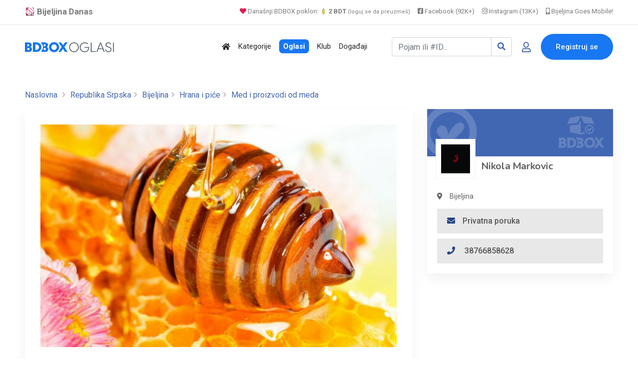

--- FILE ---
content_type: text/html; charset=UTF-8
request_url: https://www.bijeljina.org/bdbox/med-i-proizvodi-od-meda/med-na-prodaju
body_size: 15989
content:
<!DOCTYPE html>
<!--[if IE 9]><html class="lt-ie10" lang="sr"> <![endif]-->
<html lang="sr">
	<head>
		<meta http-equiv="content-type" content="text/html; charset=utf-8">
		<title>MED NA PRODAJU - BDBOX</title>
		<meta name="description" content="Med odlicnog kvaliteta.">
		<link rel="canonical" href="https://www.bijeljina.org/bdbox/med-i-proizvodi-od-meda/med-na-prodaju">
		
		
		<!-- Open Graph data -->
		<meta property="og:title" content="MED NA PRODAJU - BDBOX">
		<meta property="og:description" content="Med odlicnog kvaliteta.">
		<meta property="fb:app_id" content="328115653871120" >
		
		
					
			<meta property="og:image" content="https://www.bijeljina.org/bdbox/pictures/main-pic-original/65/654e5dffc992f.jpg" />
			
			<meta property="og:image:width" content="800" />
			<meta property="og:image:height" content="500" />
			<meta name="twitter:card" content="summary_large_image">
			<meta name="twitter:image" content="https://www.bijeljina.org/bdbox/pictures/main-pic-original/65/654e5dffc992f.jpg">
			
			
					
		<meta property="og:url" content="https://www.bijeljina.org/bdbox/med-i-proizvodi-od-meda/med-na-prodaju" />
		<meta property="og:type" content="website">
		
		<!-- Twitter -->
		<meta name="twitter:site" content="@bijeljinadanas">
		<meta name="twitter:creator" content="@bijeljinadanas">
		<meta name="twitter:title" content="MED NA PRODAJU">
		<meta name="twitter:description" content="MED NA PRODAJU">
		
		
		


<!--LUPON-->

<script async src="https://securepubads.g.doubleclick.net/tag/js/gpt.js"></script>
<script async src="https://adxbid.info/bijeljina.js"></script>
<script>
  window.googletag = window.googletag || {cmd: []};
  googletag.cmd.push(function() {
    googletag.defineSlot('/21988954268/adxp_bijeljinadanas_billboard', [[728, 90], [320, 100], [970, 250], [320, 50], [970, 90]], 'div-gpt-ad-1588720963251-0').addService(googletag.pubads());
    googletag.defineSlot('/21988954268/adxp_bijeljinadanas_rectangle_1', [[320, 50], [468, 60], [320, 100], [300, 250], [336, 280]], 'div-gpt-ad-1588721028904-0').addService(googletag.pubads());
    googletag.defineSlot('/21988954268/adxp_bijeljinadanas_rectangle_2', [[300, 250], [468, 60], [320, 50], [336, 280], [320, 100]], 'div-gpt-ad-1588721058347-0').addService(googletag.pubads());
    googletag.defineSlot('/21988954268/adxp_bijeljinadanas_rectangle_3', [[320, 50], [336, 280], [300, 250], [468, 60], [320, 100]], 'div-gpt-ad-1588721138414-0').addService(googletag.pubads());
    googletag.defineSlot('/21988954268/adxp_bijeljinadanas_side_1', [[336, 280], [320, 100], [300, 250], [320, 50], [300, 600], [160, 600]], 'div-gpt-ad-1588721165426-0').addService(googletag.pubads());
    googletag.defineSlot('/21988954268/adxp_bijeljinadanas_side_2', [[320, 50], [336, 280], [320, 100], [160, 600], [300, 600], [300, 250]], 'div-gpt-ad-1588721195689-0').addService(googletag.pubads());
googletag.defineSlot('/21988954268/adxp_bijeljinadanas_leaderboard', [[728, 90], [320, 100], [320, 50]], 'div-gpt-ad-1588864874503-0').addService(googletag.pubads());

    googletag.pubads().disableInitialLoad();
    googletag.pubads().enableSingleRequest();
    googletag.pubads().collapseEmptyDivs();
    googletag.enableServices();
  });
</script>

<!--LUPON-->


<link rel="dns-prefetch" href="https://www.google-analytics.com"/>
		<link rel="dns-prefetch" href="https://fonts.googleapis.com"/>
		<link rel="dns-prefetch" href="https://ajax.googleapis.com"/>
		<link rel="dns-prefetch" href="https://pagead2.googlesyndication.com"/>
		<link rel="dns-prefetch" href="https://googleads.g.doubleclick.net"/>




<!-- Google tag (gtag.js) -->
		<script async src="https://www.googletagmanager.com/gtag/js?id=G-BTYCB7KQY2"></script>
		<script>
			window.dataLayer = window.dataLayer || [];
			function gtag(){dataLayer.push(arguments);}
			gtag('js', new Date());
			
			gtag('config', 'G-BTYCB7KQY2');
		</script>

<link rel="apple-touch-icon" sizes="180x180" href="https://www.bijeljina.org/bdbox/assets/apple-touch-icon.png">
<link rel="icon" type="image/png" sizes="32x32" href="https://www.bijeljina.org/bdbox/assets/favicon-32x32.png">
<link rel="icon" type="image/png" sizes="16x16" href="https://www.bijeljina.org/bdbox/assets/favicon-16x16.png">
<link rel="manifest" href="https://www.bijeljina.org/bdbox/site.webmanifest">
<link rel="mask-icon" href="https://www.bijeljina.org/bdbox/assets/safari-pinned-tab.svg" color="#5bbad5">
<meta name="msapplication-TileColor" content="#da532c">
<meta name="theme-color" content="#ffffff">
<meta name="google-site-verification" content="FhHtE7RI8lFbdUmtAJXzouJZnfOY-T7D15kZNyY20jM" />
<meta name="alexaVerifyID" content="twIHPPqx-uRPZN_s_nyi_cSPA6c"/>
<meta name="msvalidate.01" content="71EBC66DD63B87A627C0AA9A7391EFCE" >


 <!-- Bootstrap CSS -->
    <link rel="stylesheet" href="https://www.bijeljina.org/bdbox/dependencies/bootstrap/css/bootstrap.min.css">
    <!-- FontAwesome CSS -->
    <link rel="stylesheet" href="https://www.bijeljina.org/bdbox/dependencies/fontawesome/css/all.min.css">
    <!-- Flaticon CSS -->
    <link rel="stylesheet" href="https://www.bijeljina.org/bdbox/dependencies/flaticon/flaticon.css">
    <!-- Owl Carousel CSS -->
    <link rel="stylesheet" href="https://www.bijeljina.org/bdbox/dependencies/owl.carousel/css/owl.carousel.min.css">
    <link rel="stylesheet" href="https://www.bijeljina.org/bdbox/dependencies/owl.carousel/css/owl.theme.default.min.css">
    <!-- Animated Headlines CSS -->
    <link rel="stylesheet" href="https://www.bijeljina.org/bdbox/dependencies/jquery-animated-headlines/css/jquery.animatedheadline.css">
    <!-- Magnific Popup CSS -->
    <link rel="stylesheet" href="https://www.bijeljina.org/bdbox/dependencies/magnific-popup/css/magnific-popup.css">
    <!-- Animate CSS -->
    <link rel="stylesheet" href="https://www.bijeljina.org/bdbox/dependencies/animate.css/css/animate.min.css">
    <!-- Meanmenu CSS -->
    
    <!-- Site Stylesheet -->
    <link rel="stylesheet" href="https://www.bijeljina.org/bdbox/assets/css/app.css?v10112d4aa7tsgfgfeff">
	<link rel="stylesheet" href="https://www.bijeljina.org/bdbox/assets/css/images-grid.css?1a1jftrrfujud7e78g5dg77">
	 
    <!-- Google Web Fonts -->
    <link href="https://fonts.googleapis.com/css?family=Nunito:300,300i,400,400i,600,600i,700,700i,800,800i&amp;display=swap" rel="stylesheet">
    <link href="https://fonts.googleapis.com/css?family=Roboto:300,300i,400,400i,500,500i,700,700i,900,900i&amp;display=swap" rel="stylesheet">
	<link href="https://fonts.googleapis.com/css?family=Roboto+Condensed:300,300i,400,400i,500,500i,700,700i,900,900i&amp;display=swap" rel="stylesheet">		
<link href="https://fonts.googleapis.com/css?family=Poppins:300,400,500,600,700,800,900|Roboto:300,300i,400,400i,500,500i,700,700i,900,900i&amp;display=swap" rel="stylesheet">	
<!-- css -->

<link href="https://cdnjs.cloudflare.com/ajax/libs/select2/4.0.8/css/select2.min.css" rel="stylesheet" />

<link rel="stylesheet" href="https://www.bijeljina.org/bdbox/templates/js/raty/jquery.raty.css">
<link rel="stylesheet" href="https://www.bijeljina.org/bdbox/templates/examples.css?7a7">

<!-- javascript -->
<script src="https://ajax.googleapis.com/ajax/libs/jquery/2.1.1/jquery.min.js"></script>
<script src="https://cdnjs.cloudflare.com/ajax/libs/select2/4.0.8/js/select2.min.js"></script>
<script src="https://www.bijeljina.org/bdbox/assets/js/images-grid.js?13772"></script>
<script src="https://www.bijeljina.org/bdbox/templates/js/typeahead.bundle.js"></script>

<!-- CSRF -->
<script>
// add CSRF token in the headers of all requests
$.ajaxSetup({
    headers: {
        'X-CSRF-Token': '33822tvs6jlbjlfh3i2emt30ao',
		'X-Ajax-Setup': 1
    }
});
</script>

<!-- baseurl -->
<script>
var baseurl = 'https://www.bijeljina.org/bdbox';
</script>

<!-- custom functions -->
<script>
// test if cookie is enabled
function cookieEnabled() {
	// Quick test if browser has cookieEnabled host property
	if (navigator.cookieEnabled) {
		return true;
	}

	// Create cookie
	document.cookie = "cookietest=1";
	var ret = document.cookie.indexOf("cookietest=") != -1;

	// Delete cookie
	document.cookie = "cookietest=1; expires=Thu, 01-Jan-1970 00:00:01 GMT";

	return ret;
}

// test if localstorage is available
function lsTest(){
    var test = 'test';
    try {
        localStorage.setItem(test, test);
        localStorage.removeItem(test);
        return true;
    } catch(e) {
        return false;
    }
}

// createCookie
function createCookie(name, value, days) {
    var expires;
    var cookie_path;
	var path = "/bdbox";

    if (days) {
        var date = new Date();
        date.setTime(date.getTime() + (days * 24 * 60 * 60 * 1000));
        expires = "; expires=" + date.toUTCString();
    } else {
        expires = "";
    }

	if (path != '') {
		cookie_path = "; path=" + path;
	} else {
		cookie_path = "";
	}

    document.cookie = name + "=" + value + expires + cookie_path;
}

// delete_cookie
function delete_cookie(name) {
	createCookie(name, "", -100);
}

// getCookie
function getCookie(name) {
	var nameEQ = name + "=";
	var ca = document.cookie.split(';');

	for(var i=0;i < ca.length;i++) {
		var c = ca[i];
		while (c.charAt(0)==' ') c = c.substring(1,c.length);
		if (c.indexOf(nameEQ) == 0) return c.substring(nameEQ.length,c.length);
	}

	return null;
}

// check if string is JSON
function IsJsonString(str) {
	try {
		JSON.parse(str);
	} catch (e) {
		return false;
	}

	return true;
}

// add to Favorites
function addToFavorites() {
	$('.add-to-favorites').on('click', function(e){
					window.location.href = 'https://www.bijeljina.org/bdbox/user/sign-in';
				});
}
</script>


<script>
 $(document).ready(function() {
 

 
   var kategorije = new Bloodhound({
     datumTokenizer: Bloodhound.tokenizers.obj.whitespace('kategorija'),
     queryTokenizer: Bloodhound.tokenizers.whitespace,
     prefetch: 'https://www.bijeljina.org/bdbox/cron/json-kategorije.php?'+Date.now(),
     limit : 10,
	 cache: false,
	ttl: 0
   });
   
    kategorije.clearRemoteCache()

   var radnje = new Bloodhound({
     datumTokenizer: Bloodhound.tokenizers.obj.whitespace('radnja'),
     queryTokenizer: Bloodhound.tokenizers.whitespace,
     prefetch: 'https://www.bijeljina.org/bdbox/cron/json-radnje.php?'+Date.now(),
     limit : 10,
cache: false,
ttl: 0
   });
   
    radnje.clearRemoteCache()

   kategorije.initialize();
   radnje.initialize();

   $('#s').typeahead({
     highlight: true,
     hint : false,
	 minLength: 3
   }, {
   limit: 10,
     name: 'nba-teams',
     displayKey: 'kategorija',
     source: kategorije.ttAdapter(),
          templates : {
       header : '<div class="pl-2" style="font-weight:500; color: #4267b2;"><i class="fas fa-stream mr-1" style="color:#4267b2;"></i> Kategorije</div>' 
     }
   }, {
   limit: 10,
     name: 'nhl-teams',
     displayKey: 'radnja',
     source: radnje.ttAdapter(),
     templates : {
      header : '<div class="pl-2" style="font-weight:500; color: #4267b2;"><i class="fas fa-store mr-1" style="color:#4267b2;"></i> Radnje</div>' 
     }
   });
   
   
    $('#s').on('typeahead:selected', function(evt, item) {
    
	window.location.href = "https://www.bijeljina.org/bdbox/"+item.link;
})

 });
 
 

</script>

<!-- Maps -->
<script>
	// Wikimedia Maps options
	var map_provider_options = {
		"maxZoom": 14
	}
	</script>	<!-- CSS -->
	<link rel="stylesheet" href="https://cdnjs.cloudflare.com/ajax/libs/leaflet/1.3.1/leaflet.css"/>
	
	<!-- Javascript -->
	<script src="https://cdnjs.cloudflare.com/ajax/libs/leaflet/1.3.1/leaflet.js"></script>
	<script src="https://www.bijeljina.org/bdbox/assets/js/leaflet-providers.js"></script>

			
		
		<link rel="stylesheet" href="https://cdnjs.cloudflare.com/ajax/libs/OwlCarousel2/2.3.4/assets/owl.carousel.min.css" />
		<link rel="stylesheet" href="https://cdnjs.cloudflare.com/ajax/libs/OwlCarousel2/2.3.4/assets/owl.theme.default.min.css" />
		
		
				
		
		
		<script type="text/javascript" src="https://www.bijeljina.org/bdbox/templates/js/simpleUpload.min.js"></script>
		<style>
			.qty .count {
			
			display: inline-block;
			vertical-align: top;
			font-size: 21px;
			font-weight: 700;
			line-height: 36px;
			padding: 0 2px
			;min-width: 35px;
			text-align: center;
			background: #f5f7fa;
			}
			.qty .plus {
			cursor: pointer;
			display: inline-block;
			vertical-align: top;
			color: white;
			width: 35px;
			height: 35px;
			font: 30px/1 Arial,sans-serif;
			text-align: center;
			border-radius: 16%;
			padding-top: 3px;
			background-color: #28a745!important;
			}
			
			.qty .plus:hover {
			background-color: #218838!important;
			}	
			.qty .minus {
			cursor: pointer;
			display: inline-block;
			vertical-align: top;
			color: white;
			width: 35px;
			height: 35px;
			font: 30px/1 Arial,sans-serif;
			text-align: center;
			border-radius: 16%;
			background-clip: padding-box;
			
			background-color: #dc4b4b!important;
			}
			.qty .minus:hover {
			background-color: #c43636!important
			}	
			
			
			.zauplatu {
			cursor: pointer;
			display: inline-block;
			vertical-align: top;
			color: #4267b2;
			width: 100%;
			height: 37px;
			
			text-align: right;
			border-radius: 4px;
			background-clip: padding-box;
			background-color: #e5efff!important;
			}
			
			
			/* Customize the label (the container) */
			.containerRadio {
			display: block;
			position: relative;
			padding-left: 25px;
			margin-left: 15px;
			margin-bottom: 20px;
			cursor: pointer;
			font-size: 22px;
			-webkit-user-select: none;
			-moz-user-select: none;
			-ms-user-select: none;
			user-select: none;
			}
			
			/* Hide the browser's default radio button */
			.containerRadio input {
			position: absolute;
			opacity: 0;
			cursor: pointer;
			height: 0;
			width: 0;
			}
			
			/* Create a custom radio button */
			.checkmark {
			position: absolute;
			top: 0;
			left: 0;
			height: 25px;
			width: 25px;
			background-color: #eee;
			border-radius: 50%;
			}
			
			/* On mouse-over, add a grey background color */
			.containerRadio:hover input ~ .checkmark {
			background-color: #ccc;
			}
			
			/* When the radio button is checked, add a blue background */
			.containerRadio input:checked ~ .checkmark {
			background-color: #28a745;
			}
			
			/* Create the indicator (the dot/circle - hidden when not checked) */
			.checkmark:after {
			content: "";
			position: absolute;
			display: none;
			}
			
			/* Show the indicator (dot/circle) when checked */
			.containerRadio input:checked ~ .checkmark:after {
			display: block;
			}
			
			/* Style the indicator (dot/circle) */
			.containerRadio .checkmark:after {
			top: 9px;
			left: 9px;
			width: 8px;
			height: 8px;
			border-radius: 50%;
			background: white;
			}
			
			
			
			/* The container */
			.containerCheck {
			display: block;
			position: relative;
			padding-left: 25px;
			margin-left: 15px;
			margin-bottom: 20px;
			cursor: pointer;
			font-size: 22px;
			-webkit-user-select: none;
			-moz-user-select: none;
			-ms-user-select: none;
			user-select: none;
			}
			
			/* Hide the browser's default checkbox */
			.containerCheck input {
			position: absolute;
			opacity: 0;
			cursor: pointer;
			height: 0;
			width: 0;
			}
			
			/* Create a custom checkbox */
			.checkmarkCheck {
			position: absolute;
			top: 0;
			left: 0;
			height: 25px;
			width: 25px;
			background-color: #eee;
			border-radius: 4px;
			}
			
			/* On mouse-over, add a grey background color */
			.containerCheck:hover input ~ .checkmarkCheck {
			background-color: #ccc;
			}
			
			/* When the checkbox is checked, add a blue background */
			.containerCheck input:checked ~ .checkmarkCheck {
			background-color: #28a745;
			border-radius: 4px;
			}
			
			/* Create the checkmark/indicator (hidden when not checked) */
			.checkmarkCheck:after {
			content: "";
			position: absolute;
			display: none;
			}
			
			/* Show the checkmark when checked */
			.containerCheck input:checked ~ .checkmarkCheck:after {
			display: block;
			}
			
			/* Style the checkmark/indicator */
			.containerCheck .checkmarkCheck:after {
			left: 10px;
			top: 5px;
			width: 5px;
			height: 12px;
			border: solid white;
			border-width: 0 3px 3px 0;
			-webkit-transform: rotate(45deg);
			-ms-transform: rotate(45deg);
			transform: rotate(45deg);
			}
		</style>
	</head>
	<body class="sticky-header">
		
		<div id="fb-root"></div>
		
		<script>(function(d, s, id) {
			var js, fjs = d.getElementsByTagName(s)[0];
			if (d.getElementById(id)) return;
			js = d.createElement(s); js.id = id;
			js.src = 'https://connect.facebook.net/bs_BA/sdk.js#xfbml=1&version=v2.12&appId=328115653871120&autoLogAppEvents=1';
			fjs.parentNode.insertBefore(js, fjs);
			}(document, 'script', 'facebook-jssdk'));
			
			
			
		</script>
		
		
		
		
		<a href="#wrapper" data-type="section-switch" class="scrollup">
			<i class="fas fa-angle-double-up"></i>
		</a>
		<!-- ScrollUp End Here -->
		
		<div id="wrapper" class="wrapper pb-5">
			<!-- Preloader -->

<!--=====================================-->
<!--=            Header Start           =-->
<!--=====================================-->
<header class="header">
	
		
	
	<div style="border-bottom: 1px solid #e9e9e9;    color: #000;    padding-bottom: 10px; background:#ffffff;">
		<div class="container" style="padding-top: 8px;    text-align: right;    font-size: 13px;">
			
			<a href="https://www.bijeljina.org" target="_blank" style="float: left; color: #7c7c7c;    text-decoration: none; margin-right: 12px; font-size: 17px;"><img src="https://www.bijeljina.org/img/bijeljina-small.png" style="width: 20px; vertical-align: text-bottom;" aria-label="Portal Bijeljina Danas"> <b>Bijeljina Danas</b></a>
			
			<span style="color: #9f9f9f; margin-right: 12px;"><a href="https://www.bijeljina.org/bdbox" target="_blank" style="color: #7c7c7c;    text-decoration: none;"><i class="fas fa-heart" style="color: #dc2055;"></i> Današnji BDBOX poklon: <img src="https://www.bijeljina.org/bdbox/images/poklonbdt.gif" style="width: 14px;     vertical-align: text-bottom;" aria-label="Poklon tokeni"> <b>2 BDT</b> <small style="font-size: 11px;">(loguj se da preuzmeš)</small></a></span>
			
			
			<a href="https://facebook.com/bijeljinadanas" target="_blank" style="color: #7c7c7c;    text-decoration: none; margin-right: 12px;"><i class="fab fa-facebook-square"></i> Facebook (92K+)</a>
			<a href="https://instagram.com/bndanas" target="_blank" style="color: #7c7c7c;    text-decoration: none; margin-right: 12px;"><i class="fab fa-instagram"></i> Instagram (13K+)</a>
			
			<a href="https://www.bijeljina.net" target="_blank" style="color: #7c7c7c;    text-decoration: none;"><i class="fas fa-mobile-alt"></i> Bijeljina Goes Mobile!</a>
			
		</div>
	</div>
	<div id="rt-sticky-placeholder"></div>
	<div id="header-menu" class="header-menu menu-layout2">
		<div class="container">
			<div class="row d-flex align-items-center">
				<div class="col-lg-2" style="margin-right: 0px;    padding-right: 0px;    min-width: 240px;">
					<div class="logo-area">
						<a href="https://www.bijeljina.org/bdbox" class="temp-logo">
							
															<img src="https://www.bijeljina.org/bdbox/BDBOXlogo-oglasi.svg" aria-label="BDBOX Oglasi">							
															
						</a>
					</div>
				</div>
				<div class="col d-flex justify-content-end">
					<nav id="dropdown" class="template-main-menu">
						<ul>
							
							
							
							
							<li>
								<a href="https://www.bijeljina.org/bdbox" aria-label="Polazna stranica"><i class="fas fa-home"></i></a>
							</li>
							<li>
								<a href="https://www.bijeljina.org/bdbox/kategorije/" aria-label="Kategorije oglasa">Kategorije</a>
							</li>
							
							<li>
								<a href="https://www.bijeljina.org/bdbox/listings/republika-srpska/bijeljina-4923/" aria-label="Svo oglasi"><span style="padding: 5px 8px 5px 8px;    background: #1877f2;    color: #fff;    font-weight: 600;    border-radius: 7px;">Oglasi</span></a>
							</li>
							
							<li>
								<a href="https://www.bijeljina.org/bdbox/klub" aria-label="BDBOX Klub"><span style="">Klub</span></a>
							</li>
							
							<li>
								<a href="https://www.bijeljina.org/bdbox/dogadjaji" aria-label="BDBOX Događaji"><span style="">Događaji</span></a>
							</li>
							
							
							
							
						</ul>
					</nav>
				</div>
				<div class="col d-flex justify-content-end">
					
					
											<div class="header-action-layout1">
							<ul>
								<li>
									<form action="https://www.bijeljina.org/bdbox/pretraga" class="form-inline my-2 ">
										
										<div class="input-group">
											<input id="s" name="s" class="form-control " type="search" placeholder="Pojam ili #ID..." aria-label="Pretraži..." style="width: 200px;">
											
											<div class="input-group-append">
												<button class="btn btn-outline-secondary" type="submit" style="border: 1px solid #ced4da;" aria-label="Search"><i class="fas fa-search" style="color: #4267b2;"></i></button>
											</div>
										</div>
										
										
										
									</form>
								</li>
								<li class="header-login-icon">
									<a href="https://www.bijeljina.org/bdbox/korisnik/sign-in?povratak=/med-i-proizvodi-od-meda/med-na-prodaju" class="color-primary" data-toggle="tooltip" data-placement="top" title="Prijava" aria-label="Prijavi se">
										<i class="far fa-user"></i>
									</a>
								</li>
								<li class="header-btn">
									<a href="https://www.bijeljina.org/bdbox/korisnik/register" class="item-btn" aria-label="Registracija">Registruj se</a>
								</li>
							</ul>
						</div>
						
											
					
				</div>
			</div>
		</div>
	</div>
</header>

			
			
			<div class="container mb-3 mt-4">
				<div class="row" style="    text-align: center;    display: block;">
					
					<!-- /21988954268/adxp_bijeljinadanas_billboard -->
					<div id='div-gpt-ad-1588720963251-0'>
						<script>
							googletag.cmd.push(function() { googletag.display('div-gpt-ad-1588720963251-0'); });
						</script>
					</div>
					
					
				</div>
			</div>
			
			
			<!--=====================================-->
			<!--=        Inner Banner Start         =-->
			<!--=====================================-->
			
			
			
			<section class="inner-page-banner" style="padding: 5px;">
				
				
				<div class="container pt-2">
					<div class="row">
						<div class="col-12">
							<div class="breadcrumbs-area">
								
								<ul>
									<li>
										<a href="https://www.bijeljina.org/bdbox/">Naslovna</a>
									</li>
									 <li> <a href="https://www.bijeljina.org/bdbox/listings/republika-srpska">Republika Srpska</a></li>
										 <li> <a href="https://www.bijeljina.org/bdbox/listings/republika-srpska/bijeljina-4923/">Bijeljina</a></li>
																					<li> <a href="https://www.bijeljina.org/bdbox/listings/republika-srpska/bijeljina-4923/hrana-i-pice">Hrana i piće</a></li>
																						<li> <a href="https://www.bijeljina.org/bdbox/listings/republika-srpska/bijeljina-4923/med-i-proizvodi-od-meda">Med i proizvodi od meda</a></li>
																				
									
									
								</ul>
							</div>
						</div>
					</div>
				</div>
			</section>
			
			
			<!--=====================================-->
			<!--=          Product Start         =-->
			<!--=====================================-->
			<section class="single-product-wrap-layout2 pt-2">
				<div class="container">
					<div class="row">
						<div class="col-lg-8">
							
							
							<div class="single-product-box-layout1">
								<div class="product-info light-shadow-bg">
									<div class="product-content light-box-content">
										
																				
										
										
										
										
										<div class="single-entry-meta">
											
											<div id="gallery"></div>
											
																								
													
													
													<script>
														$('#gallery').imagesGrid({
															
															
															images: [
															
															
															
															{
																																	thumbnail: 'https://www.bijeljina.org/bdbox/pictures/main-pic/65/654e5dffc992f.jpg',
																	src: 'https://www.bijeljina.org/bdbox/pictures/main-pic-original/65/654e5dffc992f.jpg',
																																	
																title: 'MED NA PRODAJU',        // title
																caption: 'MED NA PRODAJU',  // modal caption
															},
															
															],
															align:true
															
														});
													</script>
													
													
													
																								
										</div>
										
										<div class="item-details-2">
											<div class="row">
												<div class="col-lg-8">
													
													<i class="fas fa-hashtag" style="color: #a0a0a0; margin-left:5px;"></i><span style="font-weight: 500;    font-size: 0.9rem;    color: #989898;" data-toggle="tooltip" data-placement="top" title="ID objave">8815</span>
													
													<i class="fas fa-map-marker-alt" style="color: #a0a0a0; "></i> <a href="https://www.bijeljina.org/bdbox/listings/republika-srpska/bijeljina-4923/"  style="font-weight: 500;">Bijeljina</a>
													
																											
														<i class="fas fa-history" style="color: #a0a0a0; margin-left:5px;"></i> <span style="font-weight: 500; font-size: 0.9rem;  color: #989898;" data-toggle="tooltip" data-placement="top" title="Objava je postavljena 10.11.2023., a obnovljena 16.11.2023.">16.11.2023.</span>
																											
													
													<i class="far fa-eye" style="color: #a0a0a0; margin-left:5px;"></i> <span style="font-weight: 500;    font-size: 0.9rem;    color: #989898;">982</span>
													
													
													
																										
													
												</div>
												
												<div class="col-lg-4" style="text-align:right;">
													
													
																											<div style="font-family: 'Poppins', sans-serif;;    font-size: 1.9rem;    font-weight: bold;   color: #4267b2;    text-align: center;        padding-right: 7px; display: inline-table; letter-spacing: -.4px;">
															po dogovoru
														</div>
																											
													
												</div>
												
												<div class="col-lg-8">
													<h1 style=" font-family: 'Poppins', sans-serif; font-weight: 700;     margin-top: 15px;    margin-bottom: 25px; font-size: 2.3rem;    line-height: 2.6rem;">MED NA PRODAJU</h1>			  
													
													
													
												</div>
												<div class="col-lg-4 align-self-center" style="text-align:right;">
													
													<span data-toggle="tooltip" data-placement="top" title="Dodaj u favorite" style="font-size: 2.3rem;"><a href="javascript:void(0)" class="btn-favorites" data-listing-id="8815"><i class="far fa-heart" style="color:#c6c6c6;"></i></a></span>
													
													<span data-toggle="tooltip" data-placement="top" title="Podijeli" style="font-size: 2.3rem;"><a href="#shareModal" class="ml-2" data-toggle="modal" data-target="#shareModal"><i class="fas fa-share-alt" style="color:#c6c6c6;"></i></a></span>
												</div>
												
												
																									<div class="col-lg-12">
														<div class=" mb-1" style="font-weight:bold;     font-size: 23px;">
															Med odlicnog kvaliteta. 
																															<a href="#detaljniopislink">Pročitaj više ...</a>
																														</div>
													</div>
																									
											</div>
											
										</div>
									</div>
								</div>
								
							</div>
							
							
							
															
								
								
								<!-- Description -->
																
								
								<!-- Dostava -->
														
								
								<!-- Description -->
																	<div class="single-product-box-layout1 mt-3" id="detaljniopislink">
										<div class="product-info light-shadow-bg">
											<div class="product-content light-box-content">
												
												
												<div class="item-details-2">
													<div class="item-features">
														<h3 class="item-title">Detaljniji opis</h3>
														
														<div class="row">
															<div class="col-lg-12">
																Na prodaju med, odlicnog kvaliteta.<br />
U ponudi imamo, med od lipe i med od bagrema.<br />
<br />
Za sve informacije obratite se na: 065/653-523 (Ljubo)															</div></div></div></div></div></div></div>
																							
								
								
								
								<!-- Description -->
																
								
								<!-- Description -->
																
								
								
								
																	<div class="item-review light-shadow-bg review-form-wrapper mt-3">
										<h3 class="widget-border-title">Javna pitanja 
											
																					</h3>
										
										
										<div class="light-box-content comment-box pb-0">
																					</div>
										<div class="light-box-content pt-1">
											<div id="review-form-wrapper" class="mb-1">
																									<p><a href="https://www.bijeljina.org/bdbox/korisnik/sign-in">Morate se prijaviti</a> da bi mogli postaviti pitanje.</p>
																								</div>
										</div>
										
									</div>
									
																</div>
							
							<div class="col-lg-4 sidebar-break-md sidebar-widget-area">
								<div class="widget-lg widget-author-info widget-light-bg mb-3">
									
									
									<div style="position: relative;">
																					<div >
												<img src="https://www.bijeljina.org/bdbox/assets/imgs/nemaslikebanera.png">
											</div>
																					
										<div style="margin-top: -45px;">
											<a href="https://www.bijeljina.org/bdbox/profil/Jackzy">
												<div class="item-img" style="margin-left: 17px;  margin-top: 10px; display: inline-block; background: #ffffff;">
													
																											
														
														<img src="https://www.bijeljina.org/bdbox/pictures/profile-full/4/3760.jpg" alt="author" style="width: 80px;    height: 80px;    padding: 10px;    border: 1px solid #f1f1f1; ">
														
																										</div>
												
												<div class="author-name" style="display: inline-block; vertical-align: bottom;">
													
													<h4 class="author-title" style="   margin-bottom: 10px; margin-left: 7px; font-family: 'Nunito', sans-serif;    font-weight: bold;    font-si	e: 1.1rem;    color: #646464;"><a href="https://www.bijeljina.org/bdbox/profil/Jackzy" style="color: #646464;">Nikola Markovic</a></h4>
												</div>
											</a>
										</div>	
									</div>	
									<div class="author-content">
										
										<div class="author-meta">
											<ul>
																									<li><i class="fas fa-map-marker-alt"></i>Bijeljina</li>
																						
												
											</ul>
										</div>
										
										
																					<div class="author-mail">
												<a href="javascript:void(0)" class="mail-btn" data-toggle="modal" data-target="#contact-user-modal-poruka">
													<i class="fas fa-envelope"></i>Privatna poruka 
												</a>
											</div>
																																<div class="author-telefon">
												<a href="tel:38766858628" class="telefon-btn">
													<i class="fas fa-phone"></i> 38766858628												</a>
											</div>
																					
									</div>
								</div>
								
								<div class="widget widget-banner text-center">
								

		<!-- Snj Adsense -->

<script async src="//pagead2.googlesyndication.com/pagead/js/adsbygoogle.js"></script>
<!-- Bijeljina 320x250 s -->
<ins class="adsbygoogle"
     style="display:inline-block;width:300px;height:250px"
     data-ad-client="ca-pub-5095893388907747"
     data-ad-slot="5139676829"></ins>
<script>
(adsbygoogle = window.adsbygoogle || []).push({});
</script>	
								</div>
																	
									<div class="widget-lg widget-safty-tip widget-light-bg widget-store" style="padding:0px 0px 25px 0px">
										<h3 class="widget-border-title">Sa istog profila</h3>
										
										
														
				<div class="store-list" style="padding: 15px 26px 0px 33px; margin-bottom: 2px;">
					<div class="store-logo">
						<a href="https://www.bijeljina.org/bdbox/izdavanje-nekretnina/potrebna-kuca-na-izdavamju"><img src="https://www.bijeljina.org/bdbox/assets/imgs/blank.png" alt="Potrebna kuća ili stan na izdavanju. " style="width: 120px; max-width: inherit;"></a>
					</div>
					<div class="store-content">
						<h3 class="item-title" style="    line-height: 1.3rem !important;"><a href="https://www.bijeljina.org/bdbox/izdavanje-nekretnina/potrebna-kuca-na-izdavamju">Potrebna kuća ili stan na izdavanju. </a></h3>
						
						<div class="item-price" style="font-family: 'Poppins', sans-serif;    font-weight: 600;    font-size: 1rem;    color:#4267b2;    text-align: center;    padding-right: 7px;    display: inline-table;    letter-spacing: -.4px;">
							
																Po dogovoru
																
							
							
						</div>
						
					</div>
				</div>
				
				
				
								
				<div class="store-list" style="padding: 15px 26px 0px 33px; margin-bottom: 2px;">
					<div class="store-logo">
						<a href="https://www.bijeljina.org/bdbox/poslovi-ostalo/potreban-posao-6"><img src="https://www.bijeljina.org/bdbox/pictures/main-pic/65/653ce1234d58f.jpg" alt="Trazim posao" style="width: 120px; max-width: inherit;"></a>
					</div>
					<div class="store-content">
						<h3 class="item-title" style="    line-height: 1.3rem !important;"><a href="https://www.bijeljina.org/bdbox/poslovi-ostalo/potreban-posao-6">Trazim posao</a></h3>
						
						<div class="item-price" style="font-family: 'Poppins', sans-serif;    font-weight: 600;    font-size: 1rem;    color:#4267b2;    text-align: center;    padding-right: 7px;    display: inline-table;    letter-spacing: -.4px;">
							
														
							
							
						</div>
						
					</div>
				</div>
				
				
				
								
				<div class="store-list" style="padding: 15px 26px 0px 33px; margin-bottom: 2px;">
					<div class="store-logo">
						<a href="https://www.bijeljina.org/bdbox/racunari-i-oprema-konzole-i-oprema/playstation-iii"><img src="https://www.bijeljina.org/bdbox/pictures/main-pic/65/6539f6d657ab5.jpg" alt="PLAYSTATION III" style="width: 120px; max-width: inherit;"></a>
					</div>
					<div class="store-content">
						<h3 class="item-title" style="    line-height: 1.3rem !important;"><a href="https://www.bijeljina.org/bdbox/racunari-i-oprema-konzole-i-oprema/playstation-iii">PLAYSTATION III</a></h3>
						
						<div class="item-price" style="font-family: 'Poppins', sans-serif;    font-weight: 600;    font-size: 1rem;    color:#4267b2;    text-align: center;    padding-right: 7px;    display: inline-table;    letter-spacing: -.4px;">
							
																100.00 <sup style="font-size:11px;">KM</sup>
									
									
																
							
							
						</div>
						
					</div>
				</div>
				
				
				
								
				<div class="store-list" style="padding: 15px 26px 0px 33px; margin-bottom: 2px;">
					<div class="store-logo">
						<a href="https://www.bijeljina.org/bdbox/zivotinje-oprema-i-hrana-psi/setam-pse-u-bijeljini"><img src="https://www.bijeljina.org/bdbox/pictures/main-pic/65/65744af126c39.png" alt="Setam pse u Bijeljini" style="width: 120px; max-width: inherit;"></a>
					</div>
					<div class="store-content">
						<h3 class="item-title" style="    line-height: 1.3rem !important;"><a href="https://www.bijeljina.org/bdbox/zivotinje-oprema-i-hrana-psi/setam-pse-u-bijeljini">Setam pse u Bijeljini</a></h3>
						
						<div class="item-price" style="font-family: 'Poppins', sans-serif;    font-weight: 600;    font-size: 1rem;    color:#4267b2;    text-align: center;    padding-right: 7px;    display: inline-table;    letter-spacing: -.4px;">
							
																Po dogovoru
																
							
							
						</div>
						
					</div>
				</div>
				
				
				
														
										
									</div>
									
									
										
								
								

								
								

									
								
							
	
								
								
								<div class="widget widget-banner text-center">
									<!-- /21988954268/adxp_bijeljinadanas_rectangle_2 -->
									<div id="div-gpt-ad-1588721058347-0">
										<script>
											googletag.cmd.push(function() { googletag.display("div-gpt-ad-1588721058347-0"); });
										</script>
									</div>
								</div>
								
								
								
								<div class="widget-lg widget-safty-tip widget-light-bg widget-store" style="padding:0px 0px 25px 0px">
										<h3 class="widget-border-title">Aktivno na BDBOX Klubu</h3>
										<div class="p-4">
										
														
				
				
				
				<div class="product-grid-view">
					<div class="grid-view-layout3 pb-0">
						
						
						
						<div class="item-content pt-1">
							
							
							
							
							<p class='naslovteme'><a href='https://www.bijeljina.org/bdbox/klub-tema/203'>Ko nastupa na trgu za Novu godinu u Bijeljini? </a><span class='vrijemeteme'> • aktivno prije 1 mesec</span></p><p class='naslovteme'><a href='https://www.bijeljina.org/bdbox/klub-tema/181'>Cijene stanova u Bijeljini? </a><span class='vrijemeteme'> • aktivno prije 2 meseca</span></p><p class='naslovteme'><a href='https://www.bijeljina.org/bdbox/klub-tema/202'>Cijena placa u bližem centru BN? </a><span class='vrijemeteme'> • aktivno prije 2 meseca</span></p><p class='naslovteme'><a href='https://www.bijeljina.org/bdbox/klub-tema/182'>Zadatak iz matematike, 5. razred </a><span class='vrijemeteme'> • aktivno prije 9 meseci</span></p><p class='naslovteme'><a href='https://www.bijeljina.org/bdbox/klub-tema/201'>Zadatak iz matematike - pomoooćć :) </a><span class='vrijemeteme'> • aktivno prije 10 meseci</span></p><p class='naslovteme'><a href='https://www.bijeljina.org/bdbox/klub-tema/200'>Ima li neko ideju za pokretanje posla, nešto jednostavno </a><span class='vrijemeteme'> • aktivno prije 11 meseci</span></p><p class='naslovteme'><a href='https://www.bijeljina.org/bdbox/klub-tema/199'>Šoping bez grižnje savjesti: Frizerland vas čeka s popustima do 2. marta! </a><span class='vrijemeteme'> • aktivno prije 11 meseci</span></p><p class='naslovteme'><a href='https://www.bijeljina.org/bdbox/klub-tema/198'>😲 Zijo Valentino na trgu?! </a><span class='vrijemeteme'> • aktivno prije 1 godinu</span></p><p class='naslovteme'><a href='https://www.bijeljina.org/bdbox/klub-tema/197'>🤩 Frizerland Bijeljina ➡️ TOP 10 najzanimljivijih proizvoda </a><span class='vrijemeteme'> • aktivno prije 1 godinu</span></p><p class='naslovteme'><a href='https://www.bijeljina.org/bdbox/klub-tema/196'>⭐ VELIKI godišnji horoskop za 2025. godinu! ⭐ </a><span class='vrijemeteme'> • aktivno prije 1 godinu</span></p> 
							
							
						</div>
						
						
						
					</div>
				</div>
				
				
														</div>
										
									</div>
									
									
								
								
								
							</div>
						</div>
					</div>
				</section>
				
				
			</div>
			
			
			
	
<div id="contact-user-modal-poruka" class="modal fade" tabindex="-1" role="dialog">
	<div class="modal-dialog" role="document">
		<div class="modal-content">
			<div class="modal-header">
				<h5 class="modal-title">Slanje privatne poruke</h5>
				<button type="button" class="close" data-dismiss="modal" aria-label="Zatvori">
					<span aria-hidden="true">&times;</span>
				</button>
			</div>
			<div class="modal-body">
				
			
				

				<div>Morate biti prijavljeni!</div>
			
			
				

					
					<div class="form-group">
						<a href="https://www.bijeljina.org/bdbox/korisnik/sign-in">Prijavi se</a> ili <a href="https://www.bijeljina.org/bdbox/korisnik/register">registruj novi nalog</a>.
					</div>
					
			</div>
			<div class="modal-footer">

				<button type="button" class="btn btn-secondary" data-dismiss="modal">Zatvori</button>
				
			</div>
		</div>
	</div>
</div>


	
<div id="dodajukorpu-modal" class="modal fade" tabindex="-1" role="dialog">
	<div class="modal-dialog" role="document">
		<div class="modal-content">
			<div class="modal-header">
				<h5 class="modal-title">Dodavanje u korpu</h5>
				<button type="button" class="close" data-dismiss="modal" aria-label="Zatvori">
					<span aria-hidden="true">&times;</span>
				</button>
			</div>
			<div class="modal-body">
				
			
				

				<div>Morate biti prijavljeni!</div>
			
			
				

					
					<div class="form-group">
						<a href="https://www.bijeljina.org/bdbox/korisnik/sign-in">Prijavi se</a> ili <a href="https://www.bijeljina.org/bdbox/korisnik/register">registruj novi nalog</a>.
					</div>
					
			</div>
			<div class="modal-footer">

				<button type="button" class="btn btn-secondary" data-dismiss="modal">Zatvori</button>
				
			</div>
		</div>
	</div>
</div>


<script>




	
</script>				
			
						
			
			<div class="modal fade" id="shareModal" tabindex="-1" role="dialog" aria-labelledby="exampleModalLabel" aria-hidden="true">
				<div class="modal-dialog" role="document">
					<div class="modal-content col-12">
						<div class="modal-header">
							<h5 class="modal-title">Podijeli objavu</h5> <button type="button" class="close" data-dismiss="modal" aria-label="Close"> <span aria-hidden="true">&times;</span> </button>
						</div>
						<div class="modal-body">
							<div class="icon-container1 d-flex">
								
								<div class="mr-2"> 
									<a href="https://www.facebook.com/sharer/sharer.php?u=https://www.bijeljina.org/bdbox/med-i-proizvodi-od-meda/med-na-prodaju" class="share facebook" data-network="facebook"><i class="img-thumbnail fab fa-facebook fa-2x" style="color: #3b5998;"></i></a>
									
									
								</div>
								
								<div class=""> 
									
									<a href="https://twitter.com/share?url=https://www.bijeljina.org/bdbox/med-i-proizvodi-od-meda/med-na-prodaju" class="share twitter" data-network="twitter"><i class=" img-thumbnail fab fa-twitter fa-2x" style="color:#4c6ef5;"></i></a>
									
									
								</div>
								
							</div>
							<p style="margin-top: 10px; margin-bottom: 0px;">BDBOX ID: <b>#8815</b></p>
							
						</div>
						
					</div>
				</div>
			</div>
			
						
			<script>
				
				(function($,undefined){
					'$:nomunge'; // Used by YUI compressor.
					
					$.fn.serializeObject = function(){
						var obj = {};
						
						$.each( this.serializeArray(), function(i,o){
							var n = o.name,
							v = o.value;
							
							obj[n] = obj[n] === undefined ? v
							: $.isArray( obj[n] ) ? obj[n].concat( v )
							: [ obj[n], v ];
						});
						
						return obj;
					};
					
				})(jQuery);
				
				function brisanjeslike (broj) {
					
					
					$('#progress-'+broj).html("");
					$('#progressBar-'+broj).width(0);
					$('#progressBar-'+broj).show();
					$('#dugmedodaj-'+broj).show();
					$('#obrisisliku-'+broj).hide();
					$('input[name="'+broj+'"]').val("");
					
				}
				
				$(document).ready(function(){
					
					
					//dodatne upload
					
					$('.dodatneslicice').change(function(e){
						
						
						
						var broj = this.id;
						
						$(this).simpleUpload("https://www.bijeljina.org/bdbox/dodatne-upload.php", {
							
							allowedExts: ["jpg", "jpeg", "png", "gif"],
							allowedTypes: ["image/pjpeg", "image/jpeg", "image/png", "image/x-png", "image/gif", "image/x-gif"],
							
							
							
							start: function(file){
								
								//upload started
								//$('#filename-'+broj).html(file.name);
								$('#progress-'+broj).html("");
								$('#progressBar-'+broj).width(0);
							},
							
							progress: function(progress){
								//received progress
								$('#progress-'+broj).html(" " + Math.round(progress) + "%");
								$('#progressBar-'+broj).width(progress + "%");
							},
							
							success: function(data){
								//upload successful
								$('#dugmedodaj-'+broj).hide();
								$('#progressBarContainer-'+broj).hide();
								$('#obrisisliku-'+broj).show();
								$('#progressBar-'+broj).hide();
								
								
								var slikatmp = data.slika.split('-');
								
								
								
								$('#progress-'+broj).html('<i class="fas fa-check-circle" style="color: #28a745;"></i> <a href="https://www.bijeljina.org/bdbox/korisnik/download-dokument.php?t=2&d='+data.slika+'" data-toggle="tooltip" data-placement="top" title="Klikni za pregled.">Slika je preuzeta</a>');
								$('input[name="'+broj+'"]').val(data.slika);
								
								
							},
							
							error: function(error){
								//upload failed
								$('#progress-'+broj).html("" + error.name + ": " + error.message);
							}
							
						});
						
					});
					
					// show edit plan modal
					$('#dodajukorpu-modal').on('show.bs.modal', function (event) {
						
						var modal = $(this);
						
						var result = { };
						$.each($('#narudzbaform').serializeArray(), function() {
							result[this.name] = this.value;
						});
						
						var niz =$("#narudzbaform").serializeObject();
						//var data = JSON.stringify( $("#narudzbaform").serializeObject() );
						
						
						
						// ajax
						var post_url = 'https://www.bijeljina.org/bdbox' + '/korisnik/get-dodavanje-u-korpu.php';
						
						$.post(post_url, {
							params: niz, listing_id: 8815						},
						function(data) {
							
							
							$('#porvrdacijene').html(data);
							modal.find('.korpadugme').show();
							
							
							
						});
						
						
						//
					});
					
					
										
					//za popuste 
					//ako ima stavi sve u array
										
					
					
					//console.log(dostupnipopusti);
					
					$('.count').prop('disabled', true);
					
					$(document).on('click','.plus',function(){
						
						
						if (typeof kolicinanastanju == 'undefined') {
							
							$('.count').val(parseInt($('.count').val()) + 1 );
							$('#kolicina').val(parseInt($('#kolicina').val()) + 1 );
							} else {
							
							if (kolicinanastanju>parseInt($('.count').val())) {
								
								$('.count').val(parseInt($('.count').val()) + 1 );
								$('#kolicina').val(parseInt($('#kolicina').val()) + 1 );
							}
							
						}
						
						
						preracunaj ();
						
					});
					$(document).on('click','.minus',function(){
						$('.count').val(parseInt($('.count').val()) - 1 );
						$('#kolicina').val(parseInt($('#kolicina').val()) - 1 );
						
						if ($('.count').val() == 0) {
							$('#kolicina').val(1);
							$('.count').val(1);
						}
						preracunaj ();
						
					});
					
					$('input:radio[name="naruceniartikal"]').change(
					function(){
						preracunaj ();
					});
					
					$('input:radio[name="radiodostava"]').change(
					function(){
						preracunaj ();
					});
					
					
					$('input:checkbox[name="dodatnechecked"]').change(
					function(){
						preracunaj ();
					});
					
					
					
					
					function preracunaj () {
						
						var dodatneukupno=0;
						
						if ( $( "#postojedodatneopcije" ).length ) {
							
							
							$.each($("input[name='dodatnechecked']:checked"), function(){
								
								var izvadicijenudodatne = $(this).val().split(';');
								
								dodatneukupno = dodatneukupno + izvadicijenudodatne[1]*1;
								
							});
							
						}
						var izvadicijenu = $('input[name="naruceniartikal"]:checked').val().split(';');
						var izvadicijenudostave = $('input[name="radiodostava"]:checked').val().split(';');
						//var vrijednost = ((izvadicijenu[1]*$('.count').val())+izvadicijenudostave[1]*1+dodatneukupno*$('.count').val()).toFixed(2);
						
						
												var obracunpopusta=1;
												
						var vrijednost = (((izvadicijenu[1]*$('.count').val())+dodatneukupno*$('.count').val())*obracunpopusta+izvadicijenudostave[1]*1).toFixed(2);
						
						$('#p-zauplatu').html(vrijednost);
						$('#ukupnozauplatu').val(vrijednost);
					}
					
					preracunaj ();
				});
				
				
				
				
				
			</script>
			
			<!-- footer -->
			
<section class="section-padding-top-heading bg-accent pt-2">
            <div class="container">
<p style="">
														
														<!-- bijeljina.org --><div id="ng_BfUGcE7PIj" class="ng_ws"></div>
														<script>var ng_widgets = [];ng_widgets.push('BfUGcE7PIj');; var ng_ai = 'ngw20230531172109';</script><script async src="https://static.nativegram.com/js/loader.js?ai=ngw20230531172109"></script>
														
														
														
													</p>
 </div>
        </section>
		
		
		<footer>
            <div class="footer-top-wrap">
                <div class="container">
                    <div class="row">
                        <div class="col-lg-3 col-sm-6">
                            <div class="footer-box-layout1">
                                <div class="footer-logo">
                                    <img style="width: 160px;" src="https://www.bijeljina.org/bdbox/bdboxBW.png" aria-label="BDBOX">
                                </div>
                                <p style="line-height: 1.5rem;">BDBOX je oglasna platforma Internet portala Bijeljina Danas. Oglasite vaše proizvode i usluge potpuno besplatno i promovišite na najvećem lokalnom portalu i na partnerskim stranicama širom BiH.</p>
                                <ul class="footer-social">
                                    <li><a href="https://www.facebook.com/bdbox.ba" target="_blank" aria-label="Facebook stranica"><i class="fab fa-facebook-f"></i></a></li>
									<li><a href="https://www.instagram.com/bdbox.ba" target="_blank" aria-label="BDBOX Instagram"><i class="fab fa-instagram"></i></a></li>
                                    <li><a href="https://twitter.com/bijeljinadanas" target="_blank" aria-label="X"><i class="fab fa-twitter"></i></a></li>
                                    
                         
                                </ul>
                            </div>
                        </div>
                        <div class="col-lg-3 col-sm-6">
                            <div class="footer-box-layout1">
                                <div class="footer-title">
                                    <h3>Savjeti za prodavce</h3>
                                </div>
                                <div class="footer-menu-box">
                                    <ul>
                                        <li><a href="https://www.bijeljina.org/bdbox/post/zasto-je-vazna-promocija-na-lokalu">Zašto je važna lokalna promocija</a></li>
                                        <li><a href="https://www.bijeljina.org/bdbox/post/Dobre-prakse-promocije-na-Internetu">Dobre prakse promocije na Internetu</a></li>
                                        <li><a href="https://www.bijeljina.org/bdbox/post/kako-napraviti-dobar-oglas">Kako napraviti dobar oglas</a></li>
                                     
                                    </ul>
                                </div>
                            </div>
                        </div>
                        <div class="col-lg-3 col-sm-6">
                            <div class="footer-box-layout1">
                                <div class="footer-title">
                                    <h3>Više o BDBOX-u</h3>
                                </div>
                                <div class="footer-menu-box">
                                    <ul>
                                        <li><a href="https://www.bijeljina.org/bdbox/post/sta-je-bdbox">Šta je BDBOX?</a></li>
										<li><a href="https://www.bijeljina.org/bdbox/blog">BDBOX Blog</a></li>
                                        <li><a href="https://www.bijeljina.org/bdbox/post/koje-opcije-nudi-bdbox">Koje opcije nudi BDBOX?</a></li>
                                        <li><a href="https://www.bijeljina.org/bdbox/post/najcesca-pitanja">Najčešća pitanja</a></li>
                                   
                                        
                                    </ul>
                                </div>
                            </div>
                        </div>
                        <div class="col-lg-3 col-sm-6">
                            <div class="footer-box-layout1">
                                <div class="footer-title">
                                    <h3>Pomoć i podrška</h3>
                                </div>
                                <div class="footer-menu-box">
                                    <ul>
                                        <li><a href="https://www.bijeljina.org/bdbox/kontakt">Kontakt</a></li>
                                        <li><a href="https://www.bijeljina.org/bdbox/post/pravila-i-uslovi-koriscenja">Pravila korišćenja</a></li>
                                        <li><a href="https://www.bijeljina.org/bdbox/post/politika-privatnosti">Politika privatnosti</a></li>
                                   
                                       
                                    </ul>
                                </div>
                            </div>
                        </div>
                    </div>
                </div>
            </div>
            <div class="footer-bottom-wrap">
                <div class="container">
                    <div class="row">
                        <div class="col-md-8">
                            <div class="copyright-text">
                                © Copyright <a target="_blank" href="https://www.bijeljina.org">Bijeljina Danas</a> 2025. Developed by <a target="_blank" href="https://www.bims.dev">BIMS</a>
                            </div>
                        </div>
                        <div class="col-md-4">
                            <div class="payment-option">
                               
                            </div>
                        </div>
                    </div>
                </div>
            </div>
        </footer>



<!-- external javascript -->
 <!-- Popper Js -->
    <script src="https://www.bijeljina.org/bdbox/dependencies/popper.js/js/popper.min.js"></script>
    <!-- Bootstrap Js -->
    <script src="https://www.bijeljina.org/bdbox/dependencies/bootstrap/js/bootstrap.min.js"></script>
    <!-- Waypoints Js -->
    <script src="https://www.bijeljina.org/bdbox/dependencies/waypoints/js/jquery.waypoints.min.js"></script>
    <!-- Counterup Js -->
    <script src="https://www.bijeljina.org/bdbox/dependencies/jquery.counterup/js/jquery.counterup.min.js"></script>
    <!-- Owl Carousel Js -->
    <script src="https://www.bijeljina.org/bdbox/dependencies/owl.carousel/js/owl.carousel.min.js"></script>
    <!-- ImagesLoaded Js -->
    <script src="https://www.bijeljina.org/bdbox/dependencies/imagesloaded/js/imagesloaded.pkgd.min.js"></script>
    <!-- Isotope Js -->
    <script src="https://www.bijeljina.org/bdbox/dependencies/isotope-layout/js/isotope.pkgd.min.js"></script>
    <!-- Animated Headline Js -->
    <script src="https://www.bijeljina.org/bdbox/dependencies/jquery-animated-headlines/js/jquery.animatedheadline.min.js"></script>
    <!-- Magnific Popup Js -->
    <script src="https://www.bijeljina.org/bdbox/dependencies/magnific-popup/js/jquery.magnific-popup.min.js"></script>
    <!-- ElevateZoom Js -->
    <script src="https://www.bijeljina.org/bdbox/dependencies/elevatezoom/js/jquery.elevateZoom-2.2.3.min.js"></script>
    <!-- Bootstrap Validate Js -->
    <script src="https://www.bijeljina.org/bdbox/dependencies/bootstrap-validator/js/validator.min.js"></script>
    <!-- Meanmenu Js -->
    
    <!-- Google Map js -->
    <script src="https://maps.googleapis.com/maps/api/js?key=AIzaSyBtmXSwv4YmAKtcZyyad9W7D4AC08z0Rb4"></script>
    <!-- Site Scripts -->
    <script src="https://www.bijeljina.org/bdbox/assets/js/app.js"></script>


<script src="https://www.bijeljina.org/bdbox/templates/js/raty/jquery.raty.js"></script>
<script src="https://www.bijeljina.org/bdbox/assets/js/jquery-autocomplete/jquery.autocomplete.min.js"></script>
<script src="https://cdnjs.cloudflare.com/ajax/libs/select2/4.0.0/js/i18n/sr.js"></script>

<link rel="stylesheet" href="https://www.bijeljina.org/bdbox/templates/js/lightbox-master/dist/ekko-lightbox.css">
<script src="https://www.bijeljina.org/bdbox/templates/js/lightbox-master/dist/ekko-lightbox.min.js"></script>
<script src="https://www.bijeljina.org/bdbox/templates/js/owlcarousel.js"></script>
<script src="https://www.bijeljina.org/bdbox/assets/js/jquery-price-format.js"></script>

<script>
	



	/*--------------------------------------------------
		Add to Favorites
	--------------------------------------------------*/
	(function(){
		$('.btn-favorites').on('click', function(e){
							window.location.href = 'https://www.bijeljina.org/bdbox/korisnik/sign-in';
						});
	}());
	
	/*--------------------------------------------------
		Format price
	--------------------------------------------------*/
	(function(){
		$('.price').priceFormat({
							prefix: '',
				suffix: ' EUR',
								centsLimit: 0,
							centsSeparator: ',',
			thousandsSeparator: '.'
		});
	}());
	
	/*--------------------------------------------------
		Lightbox
	--------------------------------------------------*/
	(function(){
		$(document).delegate('*[data-toggle="lightbox"]', 'click', function(event) {
			event.preventDefault();
			$(this).ekkoLightbox();
		});
	}());
	
	/*--------------------------------------------------
		Carousel
	--------------------------------------------------*/
	
	
	/*--------------------------------------------------
		Rating
	--------------------------------------------------*/
	(function(){
		$('.item-rating').raty({
			readOnly: true,
			score: function() {
				return this.getAttribute('data-rating');
			},
			hints: ['loše', 'loše', 'standardno', 'odlično', 'fenomenalno'],
			starType: 'i'
		});
		
		$('.review-rating').raty({
			readOnly: true,
			score: function() {
				return this.getAttribute('data-rating');
			},
			hints: ['loše', 'loše', 'standardno', 'odlično', 'fenomenalno'],
			starType: 'i'
		});
		
		$('.raty').raty({
			scoreName: 'review_score',
			target : '#hint',
			targetKeep : true,
			hints: ['loše', 'loše', 'standardno', 'odlično', 'fenomenalno'],
			starType: 'i'
		});
	}());
	
	/*--------------------------------------------------
		Review
	--------------------------------------------------*/
	(function(){
		$('#submit-review').on('click', function() {
			
			$('#submit-review').hide();
			
			if (!$('#review').val()) {
				
				alert ("morate napisati pitanje!");				
				$('#submit-review').show();
				return false;
			}
			
			var listing_id        = $('#review_listing_id').val();	
			var listing_vlasnik        = $('#review_listing_vlasnik').val();	
			var listing_title        = $('#review_listing_title').val();	
			var review            = $('#review').val();
			var url               = 'https://www.bijeljina.org/bdbox/process-review.php';
			
			
			
			// ajax post
			$.post(url, {
				listing_id       : listing_id,
				review           : review,
				listing_vlasnik : listing_vlasnik,
				listing_title : listing_title
				}, function(data) {
				$('#review-form').fadeOut();
				// alert(data);
				var form_wrapper = $('#review-form-wrapper');
				var alert_response = $('<div class="alert alert-success"></div>');
				$(alert_response).html(data);
				$(alert_response).hide().appendTo(form_wrapper).fadeIn();
			});
		});
	}());
	
	/*--------------------------------------------------
		Review - odgovor
	--------------------------------------------------*/
	
	(function(){
		$('.submit-odgovor').on('click', function(e) {
			
		var listing_id = $(this).attr("data-id");
		var review = $("#odgovor_vlasnika_"+$(this).attr("data-id")).val();
		
		if (!review) {
		
		alert ("morate napisati odgovor");
			
		} else {
			
			var url               = 'https://www.bijeljina.org/bdbox/process-review-odgovor.php';
		
		$.post(url, {
				listing_id       : listing_id,
				review           : review
				}, function(data) {
				//$('#review-form-odgovor-'+listing_id).fadeOut();
				$('.sakritinakonodgovora-'+listing_id).hide();
				$('.prikaziporuku-'+listing_id).html(data);
				
				
			});
		}
		
		});
	}());
	
	/*--------------------------------------------------
		Review - odgovor - brisanje
	--------------------------------------------------*/
	
	(function(){
		$('.obrisi-pitanje').on('click', function(e) {
			
		var listing_id = $(this).attr("data-id");
			
		if (confirm("Da li zelite obrisati ovo pitanjе? Nakon brisanja, pitanje nije moguce vratiti!")) {
  
	
			
			var url               = 'https://www.bijeljina.org/bdbox/process-review-obrisi.php';
		
		$.post(url, {
				listing_id       : listing_id,
				}, function(data) {
				//$('#review-form-odgovor-'+listing_id).fadeOut();
				$('.brisanje-ok-'+listing_id).hide();
			
				
				
			});
} 
		
		});
	}());
	
	/*--------------------------------------------------
		Map
	--------------------------------------------------*/
			$('#listing-map-wrapper').hide();
		
	const viewBtn = document.querySelector(".view-modal");
	const popup = document.querySelector(".popup");
	const overlay = document.querySelector(".overlayzapopupmodal");
	
	// Provjerite da li viewBtn postoji prije nego što mu dodijelite događaje
	if (viewBtn && popup && overlay) {
	
		const close = popup.querySelector(".close");
		const field = popup.querySelector(".fieldshare");
		const input = field.querySelector("input");
		const copy = field.querySelector("button");
		
		viewBtn.onclick = () => {
		console.log(2);
			popup.classList.toggle("show");
			overlay.classList.toggle("show");
		};
		
		close.onclick = () => {
			viewBtn.click();
		};
		
		copy.onclick = () => {
			input.select(); //select input value
			if (document.execCommand("copy")) { //if the selected text is copied
				field.classList.add("active");
				copy.innerText = "Kopirano";
				setTimeout(() => {
					window.getSelection().removeAllRanges(); //remove selection from page
					field.classList.remove("active");
					copy.innerText = "Kopiraj";
				}, 3000);
			}
		};
	}
	

	/*--------------------------------------------------
		Contact form
	--------------------------------------------------*/
	(function(){
		// on hide modal
		$('#contact-user-modal').on('hide.bs.modal', function (e) {
			$('#contact-user-form').show(120);
			$('#contact-user-result').empty();
		});
		
		// on submit
		$('#contact-user-submit').on('click', function(e) {
			e.preventDefault();
			
			// check validity
			if($('#contact-user-form')[0].checkValidity()) {
				// if all required fields filled, process
				var modal = $('#contact-user-modal');
				var post_url = 'https://www.bijeljina.org/bdbox/send-msg.php';
				var spinner = '<i class="fas fa-spinner fa-spin"></i> Sačekajte...';
				
				// hide form and show spinner
				$('#contact-user-result').show();
				$('#contact-user-form').hide(120);
				$('#contact-user-result').html(spinner);
				
				// ajax post
				$.post(post_url, {
					params: $('#contact-user-form').serialize(),
					}, function(data) {
					$('#contact-user-result').empty().html(data).fadeIn();
				});
			}
			
			else {
				$('#contact-user-form')[0].reportValidity();
			}
		});
	}());
	
	
	/*--------------------------------------------------
		Contact form
	--------------------------------------------------*/
	
	(function(){
		$('#contact-user-submit-poruka').on('click', function(e) {
			if ($('#msg_body').val()) {
			$('#contact-user-submit-poruka').hide();
			}
			e.preventDefault();
			
			if($('#contact-user-form')[0].checkValidity()) {
			$("#ucitavanje").html("Salje se");
			
			var post_url = 'https://www.bijeljina.org/bdbox/korisnik/process-poruke-lista.php';
			var spinner = '<i class="fas fa-spinner fa-spin"></i> Sačekajte...';
			
			$('#contact-user-result').show();
			$('#contact-user-form').hide(120);
			$('#contact-user-result').html(spinner);
			
			
			$.ajax({
				type: "POST",
				url: post_url,
				data: $('#contact-user-form').serialize(), // serializes the form's elements.
				success:function(data){	
					$('#contact-user-result').empty().html(data).fadeIn();		
					$('#contact-user-submit-poruka').hide();	
					
					
				}
			});
			} else {
				$('#contact-user-form')[0].reportValidity();
			}
			
			
			
		});	
	}());	
	
	</script><script>
/*--------------------------------------------------
Language selector
--------------------------------------------------*/
(function(){
	$('#language-selector select').on('change', function(e){
		createCookie('user_language', $('#language-selector select').val(), 365);
		location.reload(true);
	});
}());

/*--------------------------------------------------
Preloader
--------------------------------------------------*/
$(window).on('load', function() {
	$(".preloader").fadeOut('fast');
});

/*--------------------------------------------------
Navbar
--------------------------------------------------*/
(function(){
	// add margin top in full screen mode
	if($(window).width() > 768) {
		// get header height
		var height = $('#header-nav').outerHeight(true);

		// add margin equal to height
		$('#mainSearch').removeAttr('style').css({
			"top": height,
			"display": "none",
			"position":"absolute",
		});
	}

	// in mobile view..
	else {
		// remove class fixed-top
		$('#mainSearch').removeClass().addClass('container-fluid p-2 bg-light');

		// get header height
		var height = $('#header-nav').outerHeight(true);

		// add margin equal to height
		$('#mainSearch').removeAttr('style').css({
			"top": height,
			"display": "none",
			"position":"absolute",
		});

		//$('#header-nav-dummy').hide();
	}

	// when clicking outside search form, hide search form
	$('#mainSearch').on('click', function() {
		event.stopPropagation();
	});

	$(window).on('click', function() {
		$('#mainSearch').slideUp('fast');
	});

	// toggle search visibility
	$('#navbarBtnSearch').on('click', function() {
		// stop click propagation so that it doesn't bubble up and trigger a click on window which would hide the search
		event.stopPropagation();

		if($(window).width() < 769) {
			// add margin equal to height
			var height = $('#header-nav').outerHeight(true);
			var height_dummy = $('#header-nav-dummy').outerHeight(true);

			//height = height - height_dummy;

			console.log($('#mainSearch').attr('style'));

			$('#mainSearch').removeAttr('style').css({
			"top": height,
			"display": "none",
			"position":"absolute",
			});

			console.log($('#mainSearch').attr('style'));
		}

		// toggle proper
		$('#mainSearch').slideToggle('fast');
	});

			// select2 config
		$('#city-input').select2({
			ajax: {
				url: 'https://www.bijeljina.org/bdbox/_return_cities_select2.php',
				dataType: 'json',
				delay: 250,
				data: function (params) {
					return {
						query: params.term,
						page: params.page
					};
				}
			},
			escapeMarkup: function (markup) { return markup; },
			minimumInputLength: 1,
			dropdownAutoWidth : true,
			placeholder: "Mjesto",
			allowClear: true,
			language: "sr"
		});

		// change x mark and add event handler to clear cookies
		$(document).ready(function(){
			$('.select2-selection__clear').empty().html('<small class="text-muted"><i class="far fa-minus-square"></i></small>');

			$("#city-input").on("select2:unselecting", function(e) {
				delete_cookie('city_id');
			});

			// when closing the select, select2 inserts x mark again so change the x mark too
			$("#city-input").on("select2:closing", function(e) {
				$('.select2-selection__clear').empty().html('<small class="text-muted"><i class="far fa-minus-square"></i></small>');
			});
		});
	
	
	}());

/*--------------------------------------------------
Replace url-encoded URL with non url-encoded string
--------------------------------------------------*/
if (history.pushState) { //IE10+
	var newurl = window.location.protocol + "//" + window.location.host + window.location.pathname + decodeURIComponent(window.location.search);
	window.history.pushState({path:newurl},'',newurl);
}
</script>
			
		<script defer src="https://static.cloudflareinsights.com/beacon.min.js/vcd15cbe7772f49c399c6a5babf22c1241717689176015" integrity="sha512-ZpsOmlRQV6y907TI0dKBHq9Md29nnaEIPlkf84rnaERnq6zvWvPUqr2ft8M1aS28oN72PdrCzSjY4U6VaAw1EQ==" data-cf-beacon='{"version":"2024.11.0","token":"eee8761f06e64f32997aa66e3da646db","r":1,"server_timing":{"name":{"cfCacheStatus":true,"cfEdge":true,"cfExtPri":true,"cfL4":true,"cfOrigin":true,"cfSpeedBrain":true},"location_startswith":null}}' crossorigin="anonymous"></script>
</body>
	</html>			

--- FILE ---
content_type: text/html; charset=utf-8
request_url: https://www.google.com/recaptcha/api2/aframe
body_size: 267
content:
<!DOCTYPE HTML><html><head><meta http-equiv="content-type" content="text/html; charset=UTF-8"></head><body><script nonce="S2ga0L6BSrPxKMTAlkwctA">/** Anti-fraud and anti-abuse applications only. See google.com/recaptcha */ try{var clients={'sodar':'https://pagead2.googlesyndication.com/pagead/sodar?'};window.addEventListener("message",function(a){try{if(a.source===window.parent){var b=JSON.parse(a.data);var c=clients[b['id']];if(c){var d=document.createElement('img');d.src=c+b['params']+'&rc='+(localStorage.getItem("rc::a")?sessionStorage.getItem("rc::b"):"");window.document.body.appendChild(d);sessionStorage.setItem("rc::e",parseInt(sessionStorage.getItem("rc::e")||0)+1);localStorage.setItem("rc::h",'1768939470256');}}}catch(b){}});window.parent.postMessage("_grecaptcha_ready", "*");}catch(b){}</script></body></html>